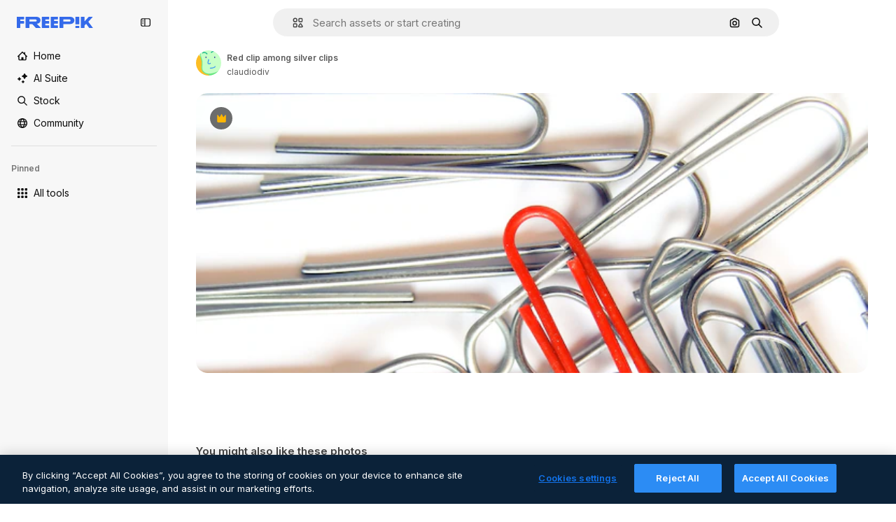

--- FILE ---
content_type: text/javascript
request_url: https://static.cdnpk.net/_next/static/chunks/pages/premium-photo/%5Bcode%5D-04011df2aa565a29.js
body_size: 2487
content:
!function(){try{var e="undefined"!=typeof window?window:"undefined"!=typeof global?global:"undefined"!=typeof self?self:{},t=(new e.Error).stack;t&&(e._sentryDebugIds=e._sentryDebugIds||{},e._sentryDebugIds[t]="54557ed2-eebb-489e-8c87-ced3df116655",e._sentryDebugIdIdentifier="sentry-dbid-54557ed2-eebb-489e-8c87-ced3df116655")}catch(e){}}(),(self.webpackChunk_N_E=self.webpackChunk_N_E||[]).push([[8847,6329,6473],{35888:function(e,t,n){(window.__NEXT_P=window.__NEXT_P||[]).push(["/premium-photo/[code]",function(){return n(62270)}])},18377:function(e,t,n){"use strict";n.d(t,{e:function(){return s},d:function(){return c.d}});var r=n(97458),o=n(53344),a=n.n(o),c=n(54565);let i=a()(()=>n.e(6106).then(n.bind(n,76106)).then(e=>e.EnabledClipboardNotSupportedAdvice),{loadableGenerated:{webpack:()=>[76106]},ssr:!1}),s=()=>(0,c.Q)()?null:(0,r.jsx)(i,{})},54565:function(e,t,n){"use strict";n.d(t,{Q:function(){return a},d:function(){return c}});var r=n(7616);let o=(0,n(24399).cn)(!0),a=()=>(0,r.Dv)(o),c=()=>(0,r.b9)(o)},66209:function(e,t,n){"use strict";n.d(t,{I:function(){return s},N:function(){return c.N}});var r=n(97458),o=n(53344),a=n.n(o),c=n(81087);let i=a()(()=>Promise.all([n.e(978),n.e(8512)]).then(n.bind(n,78512)).then(e=>e.ConfirmSafariClipboardComponent),{loadableGenerated:{webpack:()=>[78512]},ssr:!1}),s=()=>{let{onSucess:e}=(0,c.N)();return e&&(0,r.jsx)(i,{})}},81087:function(e,t,n){"use strict";n.d(t,{N:function(){return a}});var r=n(7616);let o=(0,n(24399).cn)(null),a=()=>{let[e,t]=(0,r.KO)(o);return{onClose:()=>t(null),setConfirm:e=>t({onSuccess:e}),onSucess:null==e?void 0:e.onSuccess}}},3792:function(e,t,n){"use strict";n.d(t,{h:function(){return u}});var r=n(97458),o=n(16388),a=n.n(o);let c=Object.freeze({"&":"&amp;","<":"&lt;",">":"&gt;",'"':"&quot;","'":"&apos;"}),i=RegExp("[".concat(Object.keys(c).join(""),"]"),"g"),s=e=>c[e],l=(e,t)=>{switch(typeof t){case"object":if(null===t)return;return t;case"number":case"boolean":case"bigint":return t;case"string":return t.replace(i,s);default:return}},u=e=>{let{data:t}=e;return(0,r.jsx)(a(),{children:(0,r.jsx)("script",{type:"application/ld+json",dangerouslySetInnerHTML:{__html:JSON.stringify(t,l)}})})}},54256:function(e,t,n){"use strict";n.d(t,{h:function(){return r.h}});var r=n(3792)},59832:function(e,t,n){"use strict";n.d(t,{g:function(){return d}});var r=n(97458),o=n(53344),a=n.n(o),c=n(21488),i=n(73565);let s=a()(()=>Promise.all([n.e(3515),n.e(1633),n.e(8454),n.e(5528),n.e(2006),n.e(7301),n.e(9762),n.e(7941),n.e(3804),n.e(1450),n.e(1994),n.e(7232),n.e(1292),n.e(3353)]).then(n.bind(n,89088)).then(e=>e.VideoModal),{loadableGenerated:{webpack:()=>[89088]},ssr:!1}),l=a()(()=>Promise.all([n.e(3515),n.e(1821),n.e(7941),n.e(3804),n.e(1450),n.e(3649),n.e(5874)]).then(n.bind(n,12850)).then(e=>e.RegularModal),{loadableGenerated:{webpack:()=>[12850]},ssr:!1}),u=a()(()=>Promise.all([n.e(3515),n.e(2742)]).then(n.bind(n,22742)).then(e=>e.IconModal),{loadableGenerated:{webpack:()=>[22742]},ssr:!1}),d=()=>(0,r.jsxs)(r.Fragment,{children:[(0,r.jsx)(i.P,{}),(0,r.jsx)(p,{})]}),p=()=>{let e=(0,c.l)();return"regular"===e?(0,r.jsx)(l,{}):"video"===e?(0,r.jsx)(s,{}):"icon"===e?(0,r.jsx)(u,{}):null}},62270:function(e,t,n){"use strict";n.r(t),n.d(t,{__N_SSG:function(){return o},default:function(){return r.Z}});var r=n(23560),o=!0},23560:function(e,t,n){"use strict";n.d(t,{Z:function(){return _}});var r=n(97458),o=n(25835),a=n(18377),c=n(66209),i=n(11926),s=n(89236),l=n(59832),u=n(72250),d=n(86610),p=n(61821),f=n(12510),b=n(16142),h=n(25983),g=n(52983),m=n(54256),w=n(10318);let j=(e,t)=>{let{name:n,slug:r}=t,o=(0,h.L3)()("/author");return"freepik"===n.toLocaleLowerCase()?{"@type":"Person","@id":"".concat(e).concat(o,"/").concat(r,"#person"),name:n,url:"".concat(e).concat(o,"/").concat(r)}:{"@type":"Person",name:n,url:"".concat(e).concat(o,"/").concat(r),"@id":"".concat(e).concat(o,"/").concat(r,"#person"),worksFor:{"@id":"".concat(e,"/#organization")}}};var x=n(10893);let y=()=>{let{t:e}=(0,x.$G)("detail");return(t,n)=>"freepik"===t.toLocaleLowerCase()?n?"AI-generated image created by Freepik":e("attributionCopy",{authorName:t}):n?"AI-generated image created by ".concat(t,", available on Freepik"):e("attributionCopyOnFreepik",{authorName:t})},v=()=>{let e=(0,g.useMemo)(()=>[],[]),t=(0,h.ZK)(),n=(0,h.L3)(),{domain:o}=(0,h.Vx)(),{relatedTags:a,preview:{url:c,width:i,height:s},created:l,author:u,seo:{description:d,headTitle:f},type:b,url:x,encodingFormat:v,name:k,isAIGenerated:_}=(0,p.ph)(),S="es"===t?"https://www.freepik.es/legal/terminos-de-uso":"https://www.freepik.com/legal/terms-of-use",I="".concat(o).concat(n({vector:"/vectors",photo:"/photos",psd:"/psd",ai:"/photos"}[b]||""));if(_)e=["".concat(o).concat(n("/ai/image-generator"))];else{let r="pl"===t&&"vector"===b?"/wektorow":n({vector:"/vectors",photo:"/photos",psd:"/psd"}[b]||"");e=["".concat(o).concat(r)]}let N=j(o,u),C=y(),P=(0,w.m)(c),L=(0,g.useMemo)(()=>{let n=new Date(l).toISOString().split(".")[0];return{"@context":"https://schema.org","@graph":[{"@type":"WebPage",url:x,"@id":"".concat(x,"#webpage"),name:f,description:d,inLanguage:t,relatedLink:e,significantLink:null==a?void 0:a.map(e=>"".concat(I,"/").concat(e.slug)).slice(0,10),isPartOf:{"@type":"WebSite","@id":"".concat(o,"/#website")},mainEntity:{"@type":"ImageObject",contentUrl:P,name:k,description:k,caption:k,datePublished:n,encodingFormat:v,height:s,width:i,license:S,acquireLicensePage:x,thumbnailUrl:"".concat(P,"?w=360"),publisher:{"@type":"Organization","@id":"".concat(o,"/#organization"),name:"Freepik"},creator:N,creditText:C(u.name,_),copyrightNotice:u.name,..._&&{digitalSourceType:"https://schema.org/TrainedAlgorithmicMediaDigitalSource"}}}]}},[u.name,P,l,N,C,I,d,o,v,f,s,_,t,k,e,a,S,x,i]);return(0,r.jsx)(m.h,{data:L})},k=e=>((0,o.j)(),(0,r.jsxs)(r.Fragment,{children:[(0,r.jsx)(u.SearchBar,{forceShowAssetTypesInAutocomplete:!0,alternates:e.alternates}),!!e.id&&(0,r.jsx)(p._D,{...e,children:(0,r.jsxs)(d.Sq,{children:[(0,r.jsxs)(s.I,{children:[(0,r.jsx)(i.C,{}),(0,r.jsx)(l.g,{}),(0,r.jsx)(a.e,{}),(0,r.jsx)(c.I,{})]}),(0,r.jsx)(v,{})]})})]}));var _=e=>(0,r.jsx)(b.N,{children:(0,r.jsx)(f.i,{alternates:e.alternates,children:(0,r.jsx)(k,{...e})})})}},function(e){e.O(0,[9702,5817,1625,3599,8538,1652,3630,8115,3137,3065,7452,1821,5048,7941,3804,1450,3649,6626,2888,9774,179],function(){return e(e.s=35888)}),_N_E=e.O()}]);